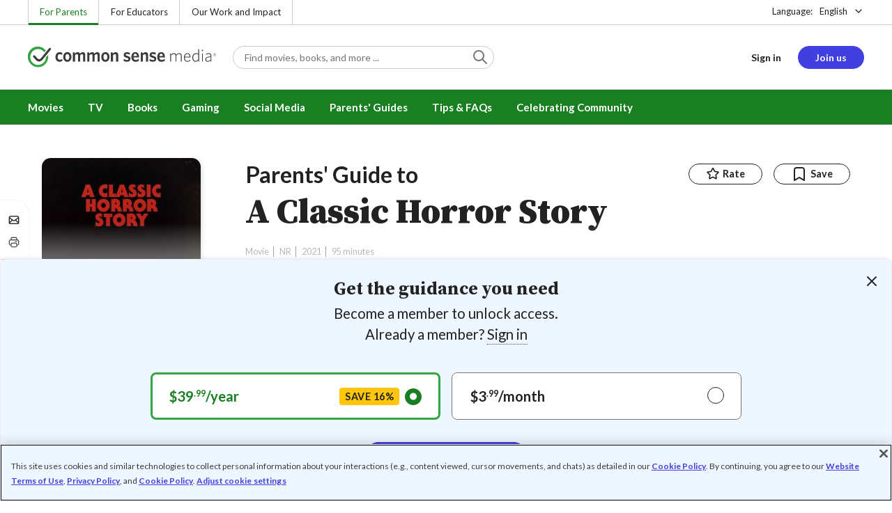

--- FILE ---
content_type: text/javascript
request_url: https://www.commonsensemedia.org/sites/default/files/js/js_Q2LXAf9BsOaYyA_oWLqDosTJKDij4SWjb9Jy0ZYbDSg.js?scope=footer&delta=0&language=en&theme=common_sense_media_theme&include=eJxLzi9K1U_Ozy3Iz0vNKynWSy7OjUdwdXVLi1OLdAtySot1kzNSk7PzS0uAvMQ8AGCVFZo&exclude=eJydlmFy4yAMhS8U6iNlZFCwpoAYhJ317Ze4bptknQD7xzOY74Ek4IFm7zmcBYPgoLfGJ-UPm8ic9HGf5NWhPPZeOBx2nD0agnOe0ONgHY_gfrG0jRo5YMjycS9TSn8qWCBDqnMXTl7pEkBiV6fJg8U65ih81qnIkRdsiDFBpmAbOFwQGrIQR6ZlXmFN4JRMkFBRKVJD3TOMdWgWTMpiwJIZmq38BWzUyew9pLVGS1lazvU0vzkFI8_VGH5ozXFNZKd2hccwN8MBr-Iw98QvCElP7fjd4tZFE0LZMspBsHM5AkqulPXUEt2u9EChsQS7InNUAZY6v-0Kx_Y2AZv6ARC1lP3PfXBGkKN0xZ9_m0qBj47ybFDFxPHgvDzxFpShUhYhDlV4L8yrhX6iixsQXhXo3DL2To_zurlXPfJd8MIRj-FSEzPr_PoIH8tuLtHBHnrlMf3KCY_pxj2w07dPD6vALCTcXpYvUViVZTZ9ojlP3JWIGvlPF797utrfAv3Cm2F0CctbIXMSFUm3b9_tcwFPjlDK5eUO7u03SgvOYeeKcXnPpP1PX5zfx8dgBnJ92oRuu2uLq5Lukx5e6e94jl385t__U4974S1KRRl91wjXCYob5ZZD1_IYepJs8UU3S9knDQ72kI4jOXhavFNILtYn-ba6xRCsw3MGO9jyeWz7UzTjIKVW_9zNw_5kega2edqArx8nWaWsxTAWw_wLpI200w
body_size: 258
content:
/* @license GPL-2.0-or-later https://www.drupal.org/licensing/faq */
(function(factory){typeof define==='function'&&define.amd?define(factory):factory();})((function(){'use strict';class UserPlusCheckoutPlan{setup(){window.CommonKit.Util.waitFor(()=>{this.setupElements();if(this.element){const delay=100;setTimeout(()=>{this.setupPlanSelect();this.setupMoreOptions();},delay);}},()=>document.getElementById('user-plus-checkout-plan'));}setupElements(){this.element=document.getElementById('user-plus-checkout-plan');}setupPlanSelect(){const actions=this.element.querySelector('.user-plus-checkout-plan-actions');if(!actions)return;const planOptions=this.element.querySelectorAll('input');const subscribe=actions.querySelector('.btn');planOptions.forEach((option)=>{if(option.checked)subscribe.href=this.getOptionUrl(option.getAttribute('data-url'));option.addEventListener('change',()=>{if(option.checked)subscribe.href=this.getOptionUrl(option.getAttribute('data-url'));});});}setupMoreOptions(){if(this.element.classList.contains('user-plus-checkout-plan--condensed')){const more=this.element.querySelector('.more-options');more.addEventListener('click',(event)=>{event.preventDefault();const planOptions=this.element.querySelectorAll('.form-control-radio');planOptions.forEach((option)=>{option.style.display='block';});const trialCode=document.getElementById('edit-trial-code');if(trialCode)trialCode.style.display='block';more.style.display='none';});}}getOptionUrl(url){if(this.element.classList.contains('user-plus-checkout-plan--destination')){const {path}=window.drupalSettings;const destination=`destination=${path.pathPrefix}/${path.currentPath}`;const querySeparator=url.includes('?')?'&':'?';return `${url}${querySeparator}${destination}`;}return url;}static init(){const userPlusCheckoutPlan=new UserPlusCheckoutPlan();userPlusCheckoutPlan.setup();}}UserPlusCheckoutPlan.init();}));;


--- FILE ---
content_type: image/svg+xml
request_url: https://d2hralswu9lj8u.cloudfront.net/cs-icons/1.2.2/svg/global/color/cs-selection-teens.svg
body_size: 2236
content:
<svg xmlns="http://www.w3.org/2000/svg" viewBox="0 0 74 74"><g fill="none"><path fill="#FFF" d="M36.94 65.443 21.698 72V44.385C16.166 39.808 13 33.095 13 25.94 13 12.737 23.737 2 36.94 2c7.242 0 13.995 3.22 18.573 8.85l1.867-2.21a1.535 1.535 0 0 1 2.151-.206c.652.54.745 1.505.206 2.157l-2.362 2.896a23.87 23.87 0 0 1 3.499 12.447c0 7.155-3.166 13.87-8.699 18.446v27.615z"/><path fill="#3A3A3A" d="M52.984 16.045h-.005c-.877 0-1.446-.642-1.539-.74l-1.416-1.514a.574.574 0 0 1 .02-.799c.22-.21.573-.21.784.01l1.43 1.5s.314.323.736.318c.338 0 .696-.206 1.063-.608l4.077-4.944a.553.553 0 1 1 .853.705l-4.107 5.033c-.588.652-1.225 1.04-1.896 1.04"/><path fill="#33A544" d="M54.518 16.618a19.8 19.8 0 0 1 2.308 9.321 19.76 19.76 0 0 1-5.827 14.065 19.76 19.76 0 0 1-14.065 5.827 19.76 19.76 0 0 1-14.064-5.827 19.76 19.76 0 0 1-5.827-14.065 19.76 19.76 0 0 1 5.827-14.064 19.76 19.76 0 0 1 14.064-5.827A19.76 19.76 0 0 1 51 11.875a20 20 0 0 1 2.005 2.337l2.058-2.372c-4.2-5.39-10.757-8.865-18.123-8.865-12.682 0-22.959 10.282-22.959 22.96 0 12.677 10.277 22.964 22.96 22.964 12.682 0 22.959-10.277 22.959-22.96a22.84 22.84 0 0 0-3.25-11.78l-2.131 2.46Z"/><path fill="#FFC60B" d="M36.94 49.879a23.8 23.8 0 0 1-14.286-4.744v25.277l14.285-6.091 14.286 6.091V45.135a23.8 23.8 0 0 1-14.286 4.744Z"/><path fill="#3A3A3A" d="M24.281 22.014c-1.053 0-1.803-.745-1.803-2.058 0-1.397.828-2.112 1.837-2.112.515 0 .892.142 1.191.343l-.132.896c-.323-.26-.632-.377-1-.377-.544 0-.936.422-.936 1.22 0 .833.427 1.23 1 1.23.328 0 .627-.093.985-.382l.127.848c-.397.284-.789.392-1.269.392m3.411-3.347c-.559 0-.858.524-.858 1.274 0 .73.31 1.27.858 1.27.583 0 .882-.525.882-1.27s-.314-1.274-.882-1.274m0 3.357c-1.034 0-1.784-.78-1.784-2.083s.76-2.097 1.789-2.097c1.039 0 1.798.789 1.798 2.097 0 1.299-.764 2.083-1.803 2.083m6.954-.084v-2.626c0-.348-.118-.588-.466-.588-.294 0-.568.2-.843.5v2.72h-.945v-2.627c0-.348-.128-.588-.476-.588-.289 0-.568.2-.843.5v2.72h-.945v-4.024h.803l.088.563c.358-.357.74-.646 1.255-.646.544 0 .833.26.98.646.338-.357.755-.646 1.27-.646.72 0 1.073.455 1.073 1.205v2.891zm6.361 0v-2.626c0-.348-.118-.588-.466-.588-.294 0-.568.2-.847.5v2.72h-.946v-2.627c0-.348-.128-.588-.47-.588-.295 0-.57.2-.844.5v2.72h-.945v-4.024h.803l.088.563c.358-.357.74-.646 1.255-.646.544 0 .833.26.975.646.338-.357.755-.646 1.27-.646.715 0 1.073.455 1.073 1.205v2.891zm3.43-3.273c-.558 0-.857.524-.857 1.274 0 .73.308 1.27.857 1.27.583 0 .882-.525.882-1.27s-.318-1.274-.882-1.274m0 3.357c-1.034 0-1.784-.78-1.784-2.083s.755-2.097 1.79-2.097c1.038 0 1.798.789 1.798 2.097 0 1.299-.765 2.083-1.804 2.083m4.71-.084v-2.626c0-.348-.142-.588-.49-.588-.3 0-.588.2-.863.504v2.71h-.946v-4.013h.8l.087.563c.358-.357.76-.646 1.27-.646.71 0 1.088.455 1.088 1.205v2.891zM24.08 28.022a3.1 3.1 0 0 1-1.48-.392l.128-.833c.411.284.916.475 1.387.475.411 0 .632-.156.632-.416 0-.284-.167-.397-.775-.559-.92-.25-1.308-.534-1.308-1.264 0-.691.52-1.181 1.402-1.181a3.1 3.1 0 0 1 1.332.28l-.127.832c-.377-.225-.828-.367-1.205-.367-.358 0-.53.142-.53.367 0 .216.142.333.706.49.99.265 1.372.55 1.372 1.304 0 .799-.534 1.264-1.534 1.264m3.656-3.479c-.377 0-.686.313-.76.97h1.515c-.059-.622-.3-.97-.755-.97m1.671 1.592h-2.44c.044.784.44 1.123 1.024 1.123.49 0 .892-.191 1.308-.5l.108.779c-.411.299-.906.49-1.524.49-1.063 0-1.857-.642-1.857-2.088 0-1.303.74-2.092 1.735-2.092 1.141 0 1.656.906 1.656 2.043 0 .089-.01.191-.01.245m3.023 1.814v-2.627c0-.348-.141-.593-.484-.593-.3 0-.593.2-.868.51v2.71h-.946v-4.014h.804l.088.564c.353-.358.755-.647 1.27-.647.71 0 1.088.455 1.088 1.205v2.892zm3.03.073a3.1 3.1 0 0 1-1.48-.392l.127-.833c.411.284.916.475 1.387.475.406 0 .632-.156.632-.416 0-.284-.162-.397-.77-.559-.926-.25-1.308-.534-1.308-1.264 0-.691.52-1.181 1.402-1.181.495 0 .95.098 1.333.28l-.128.832c-.377-.225-.828-.367-1.205-.367-.353 0-.525.142-.525.367 0 .216.142.333.706.49.985.265 1.372.55 1.372 1.304-.01.799-.544 1.264-1.544 1.264m3.656-3.479c-.377 0-.686.313-.76.97h1.515c-.059-.622-.299-.97-.755-.97m1.671 1.592h-2.44c.049.784.44 1.123 1.024 1.123.485 0 .887-.191 1.309-.5l.107.779c-.406.299-.906.49-1.519.49-1.063 0-1.862-.642-1.862-2.088 0-1.303.74-2.092 1.735-2.092 1.142 0 1.656.906 1.656 2.043 0 .089-.01.191-.01.245m-10.658 7.822v-5.18l.926-.133v5.318h-.926zm10.658.063c-.774 0-1.298-.284-1.298-1.18v-2.025h-.554v-.798h.554v-1.132l.96-.147v1.279h.809l.122.798h-.93v1.863c0 .318.146.49.524.49.112 0 .22-.01.308-.035l.123.824c-.152.03-.333.063-.618.063m1.794-4.665c-.328 0-.588-.23-.588-.554 0-.333.26-.573.588-.573.318 0 .578.235.578.573 0 .329-.26.554-.578.554m-.5 4.602v-3.94h.98v3.94zm-18 .068a3.1 3.1 0 0 1-1.48-.392l.128-.833c.411.284.916.476 1.387.476.411 0 .632-.157.632-.417 0-.284-.167-.397-.775-.559-.92-.25-1.308-.534-1.308-1.264 0-.691.52-1.181 1.402-1.181a3.1 3.1 0 0 1 1.332.28l-.127.832c-.377-.225-.828-.367-1.205-.367-.358 0-.53.142-.53.367 0 .216.142.334.706.49.99.265 1.372.55 1.372 1.304 0 .799-.534 1.264-1.534 1.264m3.656-3.533c-.377 0-.686.314-.76.97h1.515c-.059-.622-.3-.97-.755-.97m1.671 1.647h-2.44c.044.784.44 1.122 1.024 1.122.49 0 .892-.191 1.308-.5l.108.78a2.52 2.52 0 0 1-1.524.49c-1.063 0-1.857-.643-1.857-2.088 0-1.304.74-2.093 1.735-2.093 1.141 0 1.656.907 1.656 2.044 0 .088-.01.19-.01.245m3.906-1.647c-.377 0-.686.314-.76.97h1.515c-.064-.622-.3-.97-.755-.97m1.671 1.647h-2.44c.044.784.44 1.122 1.024 1.122.49 0 .892-.191 1.308-.5l.108.78c-.412.298-.907.49-1.524.49-1.063 0-1.857-.643-1.857-2.088 0-1.304.74-2.093 1.734-2.093 1.142 0 1.657.907 1.657 2.044-.005.088-.01.19-.01.245m2.284 1.896c-1.054 0-1.804-.745-1.804-2.058 0-1.397.828-2.112 1.838-2.112.515 0 .892.142 1.19.343l-.131.897c-.324-.26-.633-.378-1-.378-.544 0-.936.422-.936 1.22 0 .834.426 1.23 1 1.23.328 0 .627-.093.985-.382l.127.848c-.397.284-.789.392-1.27.392m8.303-3.357c-.56 0-.858.525-.858 1.274 0 .73.308 1.27.857 1.27.583 0 .882-.525.882-1.27 0-.74-.313-1.274-.882-1.274m0 3.357c-1.034 0-1.784-.779-1.784-2.083 0-1.303.755-2.097 1.79-2.097 1.038 0 1.798.789 1.798 2.097 0 1.304-.765 2.083-1.804 2.083m4.71-.083v-2.627c0-.348-.142-.588-.49-.588-.3 0-.588.201-.863.505v2.71h-.946v-4.014h.804l.088.564c.358-.358.76-.647 1.27-.647.71 0 1.087.456 1.087 1.205v2.892zM30.554 59.63v-4.34h-.892v-.632h2.49v.632h-.888v4.342zm2.269 0v-4.973h1.955v.534h-1.245v1.598h.887v.534h-.887v1.774h1.245v.534zm2.739 0v-4.973h1.956v.534h-1.245v1.598h.887v.534h-.887v1.774h1.245v.534zm2.705 0v-4.973h.535l1.244 3.077v-3.077h.71v4.974h-.509l-1.269-3.308v3.308zm4.603.055q-.672-.001-1.025-.392-.353-.397-.397-1.078l.71-.177c.035.71.275 1.069.711 1.069.353 0 .534-.177.534-.535 0-.107-.014-.2-.044-.294a.8.8 0 0 0-.132-.245 2 2 0 0 0-.162-.181c-.049-.044-.113-.103-.196-.167l-.887-.71a1.42 1.42 0 0 1-.539-1.157q-.001-.55.343-.872.343-.324.907-.323c.402 0 .725.098.96.294.24.196.382.475.441.838q.006.059.02.161l-.71.177q0-.046-.015-.142a1.1 1.1 0 0 0-.211-.544q-.162-.207-.485-.206-.259.001-.392.142c-.093.093-.138.23-.138.397q0 .42.353.7l.887.711c.476.382.71.843.71 1.372 0 .363-.112.652-.337.853s-.53.309-.907.309Z"/></g></svg>